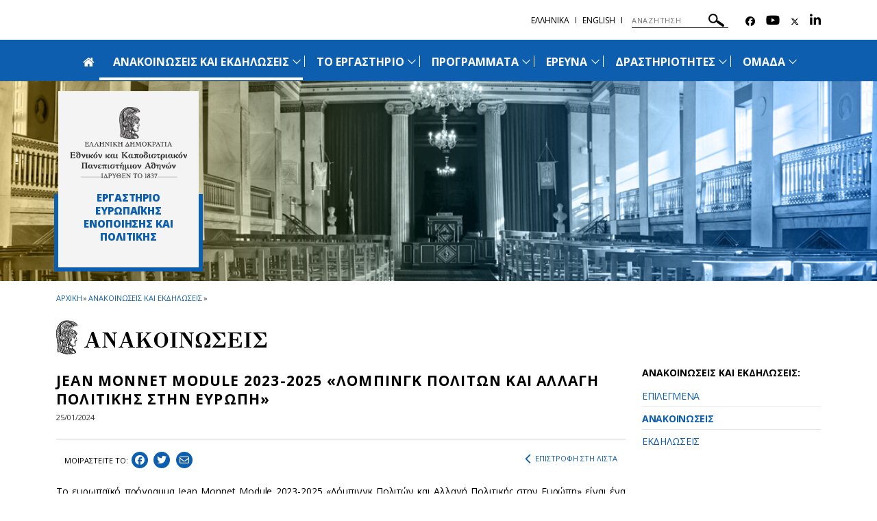

--- FILE ---
content_type: text/html; charset=utf-8
request_url: https://eeep.pspa.uoa.gr/anakoinoseis_kai_ekdiloseis/proboli_anakoinosis/jean_monnet_module_2023_2025_lompingk_politon_kai_allagi_politikis_stin_eyropi/
body_size: 9311
content:
<!DOCTYPE html>
<html dir="ltr" lang="el-GR">
<head>

<meta charset="utf-8">
<!-- 
	build by sitepackagebuilder.com

	This website is powered by TYPO3 - inspiring people to share!
	TYPO3 is a free open source Content Management Framework initially created by Kasper Skaarhoj and licensed under GNU/GPL.
	TYPO3 is copyright 1998-2026 of Kasper Skaarhoj. Extensions are copyright of their respective owners.
	Information and contribution at https://typo3.org/
-->


<link rel="icon" href="/typo3conf/ext/uoa_website/Resources/Public/Images/favicon.png" type="image/png">

<meta http-equiv="x-ua-compatible" content="IE=edge" />
<meta name="generator" content="TYPO3 CMS" />
<meta name="viewport" content="width=device-width, initial-scale=1" />
<meta name="robots" content="index,follow" />
<meta property="og:title" content="Jean Monnet Module 2023-2025 «Λόμπινγκ Πολιτών και Αλλαγή Πολιτικής στην Ευρώπη»" />
<meta property="og:title" content="Προβολή Ανακοίνωσης" />
<meta property="og:type" content="article" />
<meta property="og:url" content="https://eeep.pspa.uoa.gr/anakoinoseis_kai_ekdiloseis/proboli_anakoinosis/jean_monnet_module_2023_2025_lompingk_politon_kai_allagi_politikis_stin_eyropi/" />
<meta name="google" content="{$page.meta.google}" />
<meta name="apple-mobile-web-app-capable" content="no" />
<meta property="og:site_name" content="SiteBGR of the National and Kapodistrian University of Athens" />

<link rel="stylesheet" href="https://code.jquery.com/ui/1.12.1/themes/base/jquery-ui.css" media="all">

<link rel="stylesheet" href="/typo3temp/assets/css/7015c8c4ac5ff815b57530b221005fc6.css?1752161770" media="all">
<link rel="stylesheet" href="https://fonts.googleapis.com/css?family=GFS+Didot&amp;subset=greek" media="all">
<link rel="stylesheet" href="https://fonts.googleapis.com/css?family=Roboto:300,400,500,700,900&amp;subset=greek,greek-ext" media="all">
<link rel="stylesheet" href="https://fonts.googleapis.com/css?family=Open+Sans:400,600,700,800&amp;subset=greek" media="all">
<link rel="stylesheet" href="/typo3conf/ext/uoa_website/Resources/Public/Css/inc/jquery.fancybox.min.css?1732762558" media="all">
<link rel="stylesheet" href="/typo3conf/ext/uoa_website/Resources/Public/Css/bootstrap_5.min.css?1740386972" media="all">
<link rel="stylesheet" href="/typo3conf/ext/uoa_website/Resources/Public/Css/fonts.css?1732762556" media="all">
<link rel="stylesheet" href="/typo3conf/ext/uoa_website/Resources/Public/Css/all.min.css?1740402498" media="all">
<link rel="stylesheet" href="/typo3conf/ext/uoa_website/Resources/Public/Css/font-awesome.min.css?1732762556" media="all">
<link rel="stylesheet" href="/typo3conf/ext/uoa_website/Resources/Public/FontAwesome/css/v4-shims.min.css?1740403850" media="all">
<link rel="stylesheet" href="/typo3conf/ext/uoa_website/Resources/Public/Css/animate.css?1732762556" media="all">
<link rel="stylesheet" href="/typo3conf/ext/uoa_website/Resources/Public/Css/jssocials.css?1732762556" media="all">
<link rel="stylesheet" href="/typo3conf/ext/uoa_website/Resources/Public/Css/style2.css?1741338030" media="all">
<link rel="stylesheet" href="/typo3conf/ext/uoa_website/Resources/Public/Css/Green/green.css?1758115759" media="all">
<link rel="stylesheet" href="/typo3conf/ext/uoa_website/Resources/Public/Css/Green/style2.css?1740386972" media="all">
<link rel="stylesheet" href="/typo3conf/ext/uoa_website/Resources/Public/Css/Azure/azure-siteB.css?1740386972" media="all">
<link rel="stylesheet" href="/typo3conf/ext/ke_search/Resources/Public/Css/ke_search_pi1.css?1731748663" media="all">
<link href="/typo3conf/ext/news/Resources/Public/Css/news-basic.css?1731748520" rel="stylesheet" >






<title>Προβολή Ανακοίνωσης | SiteBGR of the National and Kapodistrian University of Athens</title>

        <meta property="og:title" content="JEAN MONNET MODULE 2023-2025 «ΛΟΜΠΙΝΓΚ ΠΟΛΙΤΩΝ ΚΑΙ ΑΛΛΑΓΗ ΠΟΛΙΤΙΚΗΣ ΣΤΗΝ ΕΥΡΩΠΗ»"/>
        <meta name="twitter:description" content=""/>
        <meta name="description" content=""/>
        <meta property="og:description" content=""/>
        <meta name="news_title" content='JEAN MONNET MODULE 2023-2025 «ΛΟΜΠΙΝΓΚ ΠΟΛΙΤΩΝ ΚΑΙ ΑΛΛΑΓΗ ΠΟΛΙΤΙΚΗΣ ΣΤΗΝ ΕΥΡΩΠΗ»'/>
        
        

    
</head>
<body id="p18295">
<a class="visually-hidden-focusable page-skip-link" href="/anakoinoseis_kai_ekdiloseis/proboli_anakoinosis/jean_monnet_module_2023_2025_lompingk_politon_kai_allagi_politikis_stin_eyropi#mainnavigation">
    <span>
        Skip to main navigation
    </span>
</a>
<a class="visually-hidden-focusable page-skip-link" href="/anakoinoseis_kai_ekdiloseis/proboli_anakoinosis/jean_monnet_module_2023_2025_lompingk_politon_kai_allagi_politikis_stin_eyropi#page-content">
    <span>
        Skip to main content
    </span>
</a>
<a class="visually-hidden-focusable page-skip-link" href="/anakoinoseis_kai_ekdiloseis/proboli_anakoinosis/jean_monnet_module_2023_2025_lompingk_politon_kai_allagi_politikis_stin_eyropi#page-footer">
    <span>
        Skip to page footer 
    </span>
</a>

<header>
    <div class="top-cont default">
    <div class="header__top">
    <div class="row">
        <div class="col-sm-5">
            <div class="header__top--left">
                
            </div>
        </div>
        <div class="col-sm-7">
            <div class="header__top--right">
                <ul class="lang_list"><li><a href="/">Ελληνικά</a></li><li><a href="https://eeep-en.pspa.uoa.gr/">English</a></li></ul>
                
  <form method="get" class="header__search searchform" name="form_kesearch_pi1"  action="/anazitisi">
    <div class="kesearch_searchbox">
      
        <input type="hidden" name="id" value="18246" />
      
      
      
      

      <!--<div class="kesearchbox">
        <input type="text" id="ke_search_sword" name="tx_kesearch_pi1[sword]" value="" placeholder="Η φράση αναζήτησής σας" />
        <div class="clearer">&nbsp;</div>
      </div>-->

      <input alt="ΑΝΑΖΗΤΗΣΗ"
             aria-label="ΑΝΑΖΗΤΗΣΗ"
             type="search"
             placeholder="ΑΝΑΖΗΤΗΣΗ"
             title="ΑΝΑΖΗΤΗΣΗ"
             name="tx_kesearch_pi1[sword]"
             value="">
        <button title="ΑΝΑΖΗΤΗΣΗ">
        <svg alt="ΑΝΑΖΗΤΗΣΗ"
            xmlns="http://www.w3.org/2000/svg"
            xmlns:xlink="http://www.w3.org/1999/xlink"
            width="23px" height="19px">
          <path   fill="rgb(255, 255, 255)"
              d="M22.670,18.178 C22.088,19.041 20.931,19.257 20.090,18.659 L12.467,13.255 C11.928,12.873 11.648,12.252 11.669,11.626 C10.687,12.705 9.398,13.430 7.953,13.699 C6.178,14.031 4.386,13.634 2.907,12.585 C1.427,11.537 0.434,9.960 0.111,8.142 C-0.213,6.324 0.173,4.488 1.198,2.971 C3.314,-0.161 7.523,-0.946 10.582,1.220 C13.358,3.190 14.245,6.927 12.802,9.942 C13.366,9.699 14.035,9.747 14.577,10.131 L22.201,15.535 C23.043,16.133 23.254,17.316 22.670,18.178 ZM11.370,6.041 C11.145,4.774 10.453,3.674 9.421,2.943 C7.289,1.430 4.353,1.977 2.876,4.161 C1.400,6.348 1.935,9.355 4.067,10.865 C6.199,12.377 9.135,11.830 10.611,9.646 C11.326,8.589 11.595,7.308 11.370,6.041 Z"/>
        </svg>
      </button>

<!--      <input id="kesearchpagenumber" type="hidden" name="tx_kesearch_pi1[page]" value="1" />
      <input id="resetFilters" type="hidden" name="tx_kesearch_pi1[resetFilters]" value="0" />
      <input id="sortByField" type="hidden" name="tx_kesearch_pi1[sortByField]" value="" />
      <input id="sortByDir" type="hidden" name="tx_kesearch_pi1[sortByDir]" value="" />
      
-->
    </div>
  </form>


                <ul class="header__socials">
                    <li> <a href="http://www.facebook.com/uoa.official" title="Facebook" aria-label="Facebook-link"><span class="fa-brands fa-facebook" aria-hidden="true"><span class="hidden">Facebook-link&nbsp;</span></span></a> </li>
                    <li> <a href="http://youtube.com" title="Youtube" aria-label="Youtube-link"><span class="fa fa-youtube" aria-hidden="true"><span class="hidden">Youtube-link&nbsp;</span></span></a> </li>
                    <li> <a href="http://www.twitter.com" title="Twitter" aria-label="Twitter-link"><span class="fa-brands fa-x-twitter" aria-hidden="true"><span class="hidden">Twitter-link&nbsp;</span></span></a> </li>
                    <li> <a href="https://www.linkedin.com/school/15094179/" title="Linkedin" aria-label="Linkedin-link"><span class="fa fa-linkedin" aria-hidden="true"><span class="hidden">Linkedin-link&nbsp;</span></a> </li>
                    
                    
                    
                    
                </ul>
            </div>
        </div>
    </div>
</div>

    

<div class="header__bottom">
    <div class="row">
        <div class="col-md-12 clearfix">
            <div class="header__bottom--inner">
                <div class="hamburger_icon">
						<span class="icon">
							<span></span>
							<span></span>
							<span></span>
							<span></span>
						</span>
                    <span class="icon--title">Menu</span>
                </div>
                <div class="header--menu"
                     aria-label="Main navigation"
                     id="mainnavigation"
                     class="collapse navbar-collapse"
                     tabindex="-1">
                    <ul>
                        
                                <li>
                            
                        <a id="logo" href="/">
                            <span class="fa fa-home" aria-hidden="true"></span>
                            <span class="hidden">Αρχική</span>
                        </a>
                        </li>
                        
                            <li class="menu-item-has-children current-menu-item">
                                <a href="/anakoinoseis_kai_ekdiloseis"  title="Ανακοινώσεις και εκδηλώσεις">
                                ΑΝΑΚΟΙΝΩΣΕΙΣ ΚΑΙ ΕΚΔΗΛΩΣΕΙΣ
                                </a>
                                
                                    <span class="sub_menu_icon"
                                          aria-label="Προβολή υπομενού για: Ανακοινώσεις και εκδηλώσεις"
                                          tabindex="0">
                                        <svg
                                            xmlns="http://www.w3.org/2000/svg"
                                            xmlns:xlink="http://www.w3.org/1999/xlink"
                                            width="12px" height="7px">
                                        <path fill-rule="evenodd" fill="rgb(255, 255, 255)"
                                              d="M12.010,0.729 L6.726,6.116 L6.876,6.270 L6.150,7.010 L6.000,6.856 L5.849,7.010 L5.123,6.270 L5.274,6.116 L-0.010,0.729 L0.716,-0.011 L6.000,5.376 L11.284,-0.011 L12.010,0.729 Z"/>
                                        </svg>
                                    </span>
                                    <ul role="menu" class="sub-menu submenu is-dropdown-submenu">
                                        
                                            <li role="menuitem" class=""
                                                tabindex="-1" aria-label="Επιλεγμένα">
                                                <a  role="menuitem" href="/anakoinoseis_kai_ekdiloseis/epilegmena" 
                                                title="Επιλεγμένα">
                                                ΕΠΙΛΕΓΜΕΝΑ
                                                </a>
                                            </li>
                                        
                                            <li role="menuitem" class=""
                                                tabindex="-1" aria-label="Ανακοινώσεις">
                                                <a  role="menuitem" href="/anakoinoseis_kai_ekdiloseis/anakoinoseis" 
                                                title="Ανακοινώσεις">
                                                ΑΝΑΚΟΙΝΩΣΕΙΣ
                                                </a>
                                            </li>
                                        
                                            <li role="menuitem" class=""
                                                tabindex="-1" aria-label="Εκδηλώσεις">
                                                <a  role="menuitem" href="/anakoinoseis_kai_ekdiloseis/ekdiloseis" 
                                                title="Εκδηλώσεις">
                                                ΕΚΔΗΛΩΣΕΙΣ
                                                </a>
                                            </li>
                                        
                                    </ul>
                                
                            </li>
                        
                            <li class="menu-item-has-children ">
                                <a href="/to_ergastirio"  title="Το Εργαστήριο">
                                ΤΟ ΕΡΓΑΣΤΗΡΙΟ
                                </a>
                                
                                    <span class="sub_menu_icon"
                                          aria-label="Προβολή υπομενού για: Το Εργαστήριο"
                                          tabindex="0">
                                        <svg
                                            xmlns="http://www.w3.org/2000/svg"
                                            xmlns:xlink="http://www.w3.org/1999/xlink"
                                            width="12px" height="7px">
                                        <path fill-rule="evenodd" fill="rgb(255, 255, 255)"
                                              d="M12.010,0.729 L6.726,6.116 L6.876,6.270 L6.150,7.010 L6.000,6.856 L5.849,7.010 L5.123,6.270 L5.274,6.116 L-0.010,0.729 L0.716,-0.011 L6.000,5.376 L11.284,-0.011 L12.010,0.729 Z"/>
                                        </svg>
                                    </span>
                                    <ul role="menu" class="sub-menu submenu is-dropdown-submenu">
                                        
                                            <li role="menuitem" class=""
                                                tabindex="-1" aria-label="Επικοινωνία">
                                                <a  role="menuitem" href="/to_ergastirio/epikoinonia" 
                                                title="Επικοινωνία">
                                                ΕΠΙΚΟΙΝΩΝΙΑ
                                                </a>
                                            </li>
                                        
                                            <li role="menuitem" class=""
                                                tabindex="-1" aria-label="Ενημερωτικό δελτίο">
                                                <a  role="menuitem" href="/to_ergastirio/enimerotiko_deltio" 
                                                title="Ενημερωτικό δελτίο">
                                                ΕΝΗΜΕΡΩΤΙΚΟ ΔΕΛΤΙΟ
                                                </a>
                                            </li>
                                        
                                    </ul>
                                
                            </li>
                        
                            <li class="menu-item-has-children ">
                                <a href="/programmata"  title="Προγράμματα">
                                ΠΡΟΓΡΑΜΜΑΤΑ
                                </a>
                                
                                    <span class="sub_menu_icon"
                                          aria-label="Προβολή υπομενού για: Προγράμματα"
                                          tabindex="0">
                                        <svg
                                            xmlns="http://www.w3.org/2000/svg"
                                            xmlns:xlink="http://www.w3.org/1999/xlink"
                                            width="12px" height="7px">
                                        <path fill-rule="evenodd" fill="rgb(255, 255, 255)"
                                              d="M12.010,0.729 L6.726,6.116 L6.876,6.270 L6.150,7.010 L6.000,6.856 L5.849,7.010 L5.123,6.270 L5.274,6.116 L-0.010,0.729 L0.716,-0.011 L6.000,5.376 L11.284,-0.011 L12.010,0.729 Z"/>
                                        </svg>
                                    </span>
                                    <ul role="menu" class="sub-menu submenu is-dropdown-submenu">
                                        
                                            <li role="menuitem" class=""
                                                tabindex="-1" aria-label="Αρχείο προγραμμάτων">
                                                <a  role="menuitem" href="/programmata/archeio_programmaton" 
                                                title="Αρχείο προγραμμάτων">
                                                ΑΡΧΕΙΟ ΠΡΟΓΡΑΜΜΑΤΩΝ
                                                </a>
                                            </li>
                                        
                                    </ul>
                                
                            </li>
                        
                            <li class="menu-item-has-children ">
                                <a href="/ereyna"  title="Έρευνα">
                                ΕΡΕΥΝΑ
                                </a>
                                
                                    <span class="sub_menu_icon"
                                          aria-label="Προβολή υπομενού για: Έρευνα"
                                          tabindex="0">
                                        <svg
                                            xmlns="http://www.w3.org/2000/svg"
                                            xmlns:xlink="http://www.w3.org/1999/xlink"
                                            width="12px" height="7px">
                                        <path fill-rule="evenodd" fill="rgb(255, 255, 255)"
                                              d="M12.010,0.729 L6.726,6.116 L6.876,6.270 L6.150,7.010 L6.000,6.856 L5.849,7.010 L5.123,6.270 L5.274,6.116 L-0.010,0.729 L0.716,-0.011 L6.000,5.376 L11.284,-0.011 L12.010,0.729 Z"/>
                                        </svg>
                                    </span>
                                    <ul role="menu" class="sub-menu submenu is-dropdown-submenu">
                                        
                                            <li role="menuitem" class=""
                                                tabindex="-1" aria-label="Ερευνητικά προγράμματα">
                                                <a  role="menuitem" href="/ereyna/ereynitika_programmata" 
                                                title="Ερευνητικά προγράμματα">
                                                ΕΡΕΥΝΗΤΙΚΑ ΠΡΟΓΡΑΜΜΑΤΑ
                                                </a>
                                            </li>
                                        
                                            <li role="menuitem" class=""
                                                tabindex="-1" aria-label="Δημοσιεύσεις">
                                                <a  role="menuitem" href="/ereyna/dimosieyseis" 
                                                title="Δημοσιεύσεις">
                                                ΔΗΜΟΣΙΕΥΣΕΙΣ
                                                </a>
                                            </li>
                                        
                                    </ul>
                                
                            </li>
                        
                            <li class="menu-item-has-children ">
                                <a href="/drastiriotites"  title="Δραστηριότητες">
                                ΔΡΑΣΤΗΡΙΟΤΗΤΕΣ
                                </a>
                                
                                    <span class="sub_menu_icon"
                                          aria-label="Προβολή υπομενού για: Δραστηριότητες"
                                          tabindex="0">
                                        <svg
                                            xmlns="http://www.w3.org/2000/svg"
                                            xmlns:xlink="http://www.w3.org/1999/xlink"
                                            width="12px" height="7px">
                                        <path fill-rule="evenodd" fill="rgb(255, 255, 255)"
                                              d="M12.010,0.729 L6.726,6.116 L6.876,6.270 L6.150,7.010 L6.000,6.856 L5.849,7.010 L5.123,6.270 L5.274,6.116 L-0.010,0.729 L0.716,-0.011 L6.000,5.376 L11.284,-0.011 L12.010,0.729 Z"/>
                                        </svg>
                                    </span>
                                    <ul role="menu" class="sub-menu submenu is-dropdown-submenu">
                                        
                                            <li role="menuitem" class=""
                                                tabindex="-1" aria-label="Συνέδρια &amp; Εκδηλώσεις">
                                                <a  role="menuitem" href="/drastiriotites/synedria_ekdiloseis" 
                                                title="Συνέδρια &amp; Εκδηλώσεις">
                                                ΣΥΝΕΔΡΙΑ &amp; ΕΚΔΗΛΩΣΕΙΣ
                                                </a>
                                            </li>
                                        
                                            <li role="menuitem" class=""
                                                tabindex="-1" aria-label="Ασκήσεις προσομοίωσης διεθνών &amp; ευρωπαϊκών οργάνων">
                                                <a  role="menuitem" href="/drastiriotites/askiseis_prosomoiosis_diethnon_eyropaikon_organon" 
                                                title="Ασκήσεις προσομοίωσης διεθνών &amp; ευρωπαϊκών οργάνων">
                                                ΑΣΚΗΣΕΙΣ ΠΡΟΣΟΜΟΙΩΣΗΣ ΔΙΕΘΝΩΝ &amp; ΕΥΡΩΠΑΪΚΩΝ ΟΡΓΑΝΩΝ
                                                </a>
                                            </li>
                                        
                                            <li role="menuitem" class=""
                                                tabindex="-1" aria-label="Athens Summer School">
                                                <a  role="menuitem" href="/drastiriotites/athens_summer_school" 
                                                title="Athens Summer School">
                                                ATHENS SUMMER SCHOOL
                                                </a>
                                            </li>
                                        
                                    </ul>
                                
                            </li>
                        
                            <li class="menu-item-has-children ">
                                <a href="/omada"  title="Ομάδα">
                                ΟΜΑΔΑ
                                </a>
                                
                                    <span class="sub_menu_icon"
                                          aria-label="Προβολή υπομενού για: Ομάδα"
                                          tabindex="0">
                                        <svg
                                            xmlns="http://www.w3.org/2000/svg"
                                            xmlns:xlink="http://www.w3.org/1999/xlink"
                                            width="12px" height="7px">
                                        <path fill-rule="evenodd" fill="rgb(255, 255, 255)"
                                              d="M12.010,0.729 L6.726,6.116 L6.876,6.270 L6.150,7.010 L6.000,6.856 L5.849,7.010 L5.123,6.270 L5.274,6.116 L-0.010,0.729 L0.716,-0.011 L6.000,5.376 L11.284,-0.011 L12.010,0.729 Z"/>
                                        </svg>
                                    </span>
                                    <ul role="menu" class="sub-menu submenu is-dropdown-submenu">
                                        
                                            <li role="menuitem" class=""
                                                tabindex="-1" aria-label="Βιογραφικά ερευνητικής ομάδας">
                                                <a  role="menuitem" href="/omada/biografika_ereynitikis_omadas" 
                                                title="Βιογραφικά ερευνητικής ομάδας">
                                                ΒΙΟΓΡΑΦΙΚΑ ΕΡΕΥΝΗΤΙΚΗΣ ΟΜΑΔΑΣ
                                                </a>
                                            </li>
                                        
                                            <li role="menuitem" class=""
                                                tabindex="-1" aria-label="Επιστημονικό συμβούλιο">
                                                <a  role="menuitem" href="/omada/epistimoniko_symboylio" 
                                                title="Επιστημονικό συμβούλιο">
                                                ΕΠΙΣΤΗΜΟΝΙΚΟ ΣΥΜΒΟΥΛΙΟ
                                                </a>
                                            </li>
                                        
                                            <li role="menuitem" class=""
                                                tabindex="-1" aria-label="Συνεργάτες">
                                                <a  role="menuitem" href="/omada/synergates" 
                                                title="Συνεργάτες">
                                                ΣΥΝΕΡΓΑΤΕΣ
                                                </a>
                                            </li>
                                        
                                            <li role="menuitem" class=""
                                                tabindex="-1" aria-label="Εκπαιδευόμενοι">
                                                <a  role="menuitem" href="/omada/ekpaideyomenoi" 
                                                title="Εκπαιδευόμενοι">
                                                ΕΚΠΑΙΔΕΥΟΜΕΝΟΙ
                                                </a>
                                            </li>
                                        
                                    </ul>
                                
                            </li>
                        
                    </ul>
                    <div class="header--menu_info">
                        <ul class="simple_list">
                            <li><a href="https://eeep-en.pspa.uoa.gr/">English</a></li><li><a href="/to_ergastirio/epikoinonia">Επικοινωνία</a></li><li><a href="/anazitisi">Αναζήτηση</a></li>
                        </ul>
                        <ul class="menu_social">
                            <li> <a href="http://www.facebook.com/uoa.official" title="Facebook" aria-label="Facebook-link"><span class="fa-brands fa-facebook" aria-hidden="true"><span class="hidden">Facebook-link&nbsp;</span></span></a> </li>
                            <li> <a href="http://youtube.com" title="Youtube" aria-label="Youtube-link"><span class="fa fa-youtube" aria-hidden="true"><span class="hidden">Youtube-link&nbsp;</span></span></a> </li>
                            <li> <a href="http://www.twitter.com" title="Twitter" aria-label="Twitter-link"><span class="fa-brands fa-x-twitter" aria-hidden="true"><span class="hidden">Twitter-link&nbsp;</span></span></a> </li>
                            <li> <a href="https://www.linkedin.com/school/15094179/" title="Linkedin" aria-label="Linkedin-link"><span class="fa fa-linkedin" aria-hidden="true"><span class="hidden">Linkedin-link&nbsp;</span></a> </li>
                            
                            
                            
                            
                        </ul>
                    </div>
                </div>
            </div>
        </div>
    </div>
</div>

</div>

</header>

<span id="page-content" tabindex="-1">


    
    
    
        
    

    
    
        
    

    <section class="simple_banner small" style="background-image: url('/fileadmin/uploads/tx_gridelements/eeep.pspa_blog_page_banner.jpg')">
        <div class="row columns">
            <div class="simple_banner__info">
                <a href="https://www.uoa.gr" title="Κεντρική σελίδα" class="banner_logo">
                    <img src="/fileadmin/uploads/tx_gridelements/eeep.pspa_uoa_schools_logo_01.png" alt="Κεντρική σελίδα">
                </a>
                <h1 class="simple_banner__info--title"> Εργαστήριο Ευρωπαϊκής Ενοποίησης και Πολιτικής </h1>
            </div>
        </div>

        
    </section>



    <section class="blog_section">
        <div class="row">
            <div class="col-sm-12">
                
            </div>
            
            <div class="col-lg-9 col-md-8 col-sm-8">
                
<!--<div id="c26053" class="frame frame-default frame-type-news_newsdetail frame-layout-0">--><div class="news news-single"><div class="article" itemscope="itemscope" itemtype="http://schema.org/Article"><ul class="breadcrumbs show-last"><li><a href="/">
            
                    ΑΡΧΙΚΗ
                
        </a></li><li><span>»</span></li><li><a class="link" href="/anakoinoseis_kai_ekdiloseis">
                ΑΝΑΚΟΙΝΩΣΕΙΣ ΚΑΙ ΕΚΔΗΛΩΣΕΙΣ
            </a></li><li><span>»</span></li></ul><div class="single_page" role="main"><h1 class="page_category_title">
                    ΑΝΑΚΟΙΝΩΣΕΙΣ
                </h1><h2 class="single_page--title news_page">
                    JEAN MONNET MODULE 2023-2025 «ΛΟΜΠΙΝΓΚ ΠΟΛΙΤΩΝ ΚΑΙ ΑΛΛΑΓΗ ΠΟΛΙΤΙΚΗΣ ΣΤΗΝ ΕΥΡΩΠΗ»
                </h2><span class="single_page--date news_page"><time datetime="2024-01-25">
								25/01/2024
								<meta itemprop="datePublished"
                                      content="2024-01-25"/></time></span><div class="row  single_page--info news_page" style="border-top: 1px solid #ccc;"><div class="col-lg-9 col-12 order-sm-2 single_page--social"><span>
							ΜΟΙΡΑΣΤEIΤΕ ΤΟ:
						</span><div id="share"></div></div><a class="hidden" id="sysfolder_pid" href="/anakoinoseis_kai_ekdiloseis/anakoinoseis">Jean Monnet Module 2023-2025 «Λόμπινγκ Πολιτών και Αλλαγή Πολιτικής στην Ευρώπη»
                    </a><!-- Link Back --><div class="col-lg-3 order-lg-2 col-12 order-1 text-lg-end single_page--backtolist"><a class="link" href="/anakoinoseis_kai_ekdiloseis"><i class="fa fa-angle-left" aria-hidden="true"></i>
                                ΕΠΙΣΤΡΟΦΗ ΣΤΗ ΛΙΣΤΑ
                            </a></div></div><div class="single_page--content"><p class="text-justify">To ευρωπαϊκό πρόγραμμα Jean Monnet Module 2023-2025 «Λόμπινγκ Πολιτών και Αλλαγή Πολιτικής στην Ευρώπη» είναι ένα εξειδικευμένο πρόγραμμα διδασκαλίας και ανταλλαγής γνώσεων. Το πρόγραμμα στοχεύει να θέσει στη δημόσια συζήτηση κρίσιμα ζητήματα που αφορούν στον ανταγωνισμό και τις στρατηγικές επιρροής των ομάδων συμφερόντων στον ευρωπαϊκό χώρο δημόσιας πολιτικής, το λόμπινγκ πολιτών στη χάραξη της δημόσιας ατζέντας και τις συμμαχίες υπεράσπισης, αλλά και ζητήματα διαφάνειας και λογοδοσίας. Το πρόγραμμα περιλαμβάνει σεμιναριακά μαθήματα, εργαστήρια και ανοιχτά διαβουλευτικά σεμινάρια. Απευθύνεται σε απόφοιτους τριτοβάθμιας εκπαίδευσης, μεταπτυχιακούς/ες φοιτητές/τριες και υποψήφιους διδάκτορες ή/και ερευνητές. Προσφέρεται δωρεάν στους συμμετέχοντες καθώς χρηματοδοτείται από την Ευρωπαϊκή Επιτροπή (Erasmus+), ενώ παρέχει και<br> ECTS.</p><p class="text-justify">Το πρόγραμμα ξεπέρασε τις 144 αιτήσεις συμμετοχής κατά την διάρκεια του πρώτου έτους διεξαγωγής του. Οι δράσεις του 2023 ολοκληρώθηκαν με μεγάλη επιτυχία, με συμμετοχή πανεπιστημιακών, ελλήνων και ξένων, εμπειρογνωμόνων και ακτιβιστών.</p><p class="text-justify">Για περισσότερες πληροφορίες, φωτογραφίες/βίντεο από τις δράσεις του 2023&nbsp;και υλικό στο πλαίσιο της 1ης θεματικής ενότητας με τίτλο "Το ευρωπαϊκό σύστημα διαμεσολάβησης συμφερόντων", επισκεφτείτε την ιστοσελίδα του προγράμματος:&nbsp;<a href="https://lobbyingeu.kopenaccess.gr/" target="_blank" data-saferedirecturl="https://www.google.com/url?q=https://lobbyingeu.kopenaccess.gr/&amp;source=gmail&amp;ust=1706277285235000&amp;usg=AOvVaw1fWExT3joEpknm0ucBrYlv" rel="noreferrer">https://lobbyingeu.kopenaccess.gr/</a>&nbsp;και τη σελίδα μας στο facebook&nbsp;<a href="https://www.facebook.com/lobbying.gr" target="_blank" data-saferedirecturl="https://www.google.com/url?q=https://www.facebook.com/lobbying.gr&amp;source=gmail&amp;ust=1706277285235000&amp;usg=AOvVaw2WEJUi5ZKdEIb7D1uTinQd" rel="noreferrer">https://www.facebook.com/lobbying.gr</a>.<br><br> Όσοι ενδιαφέρονται για τη χαρτογράφηση και ανάλυση του φαινομένου του lobbying μέσα από μια πολυπρισματική προσέγγιση (θεσμική, πολιτική, οικονομική και κοινωνιολογική) στο πλαίσιο του ευρύτερου πεδίου ανάλυσης του ύστερου καπιταλισμού και της δράσης της κοινωνίας των πολιτών, μπορούν να δηλώσουν συμμετοχή στο πρόγραμμα 2024 στην πλατφόρμα εκδήλωσης ενδιαφέροντος για το ακαδημαϊκό έτος 2024 - 2025 που θα ανοίξει στα τέλη Φεβρουαρίου και θα αναρτηθεί στη σελίδα μας&nbsp;<a href="https://www.facebook.com/lobbying.gr" target="_blank" data-saferedirecturl="https://www.google.com/url?q=https://www.facebook.com/lobbying.gr&amp;source=gmail&amp;ust=1706277285235000&amp;usg=AOvVaw2WEJUi5ZKdEIb7D1uTinQd" rel="noreferrer">https://www.facebook.com/lobbying.gr</a>.<br><br> email επικοινωνίας:&nbsp;<a href="mailto:europeancitizenlobbying@gmail.com" target="_blank">europeancitizenlobbying@gmail.com</a></p><!-- related things --><div class="news-related-wrap"></div></div></div></div></div><!--</div>-->


            </div>
            <div class="col-lg-3 col-md-4 col-sm-4 sidebar right_sidebar margin-top ">
            
            <div class="right_side_menu"> <h3 class="right_side_menu--title"> ΑΝΑΚΟΙΝΩΣΕΙΣ ΚΑΙ ΕΚΔΗΛΩΣΕΙΣ: </h3><ul><li><a href="/anakoinoseis_kai_ekdiloseis/epilegmena">ΕΠΙΛΕΓΜΕΝΑ</a></li><li><a href="/anakoinoseis_kai_ekdiloseis/anakoinoseis">ΑΝΑΚΟΙΝΩΣΕΙΣ</a></li><li><a href="/anakoinoseis_kai_ekdiloseis/ekdiloseis">ΕΚΔΗΛΩΣΕΙΣ</a></li></ul></div>
            
        </div>
        </div>
    </section>


</span>

<footer class="footer" id="page-footer" tabindex="-1">
    <div class="footer__logos">
    <div class="row footer__logos--container">
        <div class="col-lg-2 col-md-4 col-sm-4 col-xs-6 text-center">
    
<!--<div id="c26033" class="frame frame-default frame-type-image frame-layout-0">--><div class="ce-image ce-center ce-above"><div class="ce-gallery" data-ce-columns="1" data-ce-images="1"><div class="ce-outer"><div class="ce-inner"><div class="ce-row"><div class="ce-column"><figure class="image"><a href="http://google.com"><img class="image-embed-item img-responsive" alt="Erasmus+" src="/fileadmin/user_upload/footer_logo1.png" width="131" height="50" /></a></figure></div></div></div></div></div></div><!--</div>-->


</div>
<div class="col-lg-2 col-md-4 col-sm-4 col-xs-6 text-center">
    
<!--<div id="c26034" class="frame frame-default frame-type-image frame-layout-0">--><div class="ce-image ce-center ce-above"><div class="ce-gallery" data-ce-columns="1" data-ce-images="1"><div class="ce-outer"><div class="ce-inner"><div class="ce-row"><div class="ce-column"><figure class="image"><a href="https://www.uoa.gr/anazitisi"><img class="image-embed-item img-responsive" src="/fileadmin/user_upload/footer_logo2.png" width="160" height="44" alt="" /></a></figure></div></div></div></div></div></div><!--</div>-->


</div>
<div class="col-lg-2 col-md-4 col-sm-4 col-xs-6 text-center">
    
<!--<div id="c26035" class="frame frame-default frame-type-image frame-layout-0">--><div class="ce-image ce-center ce-above"><div class="ce-gallery" data-ce-columns="1" data-ce-images="1"><div class="ce-outer"><div class="ce-inner"><div class="ce-row"><div class="ce-column"><figure class="image"><img class="image-embed-item img-responsive" src="/fileadmin/user_upload/footer_logo3.png" width="124" height="24" alt="" /></figure></div></div></div></div></div></div><!--</div>-->


</div>
<div class="col-lg-2 col-md-4 col-sm-4 col-xs-6 text-center">
    
<!--<div id="c26038" class="frame frame-default frame-type-image frame-layout-0">--><div class="ce-image ce-center ce-above"><div class="ce-gallery" data-ce-columns="1" data-ce-images="1"><div class="ce-outer"><div class="ce-inner"><div class="ce-row"><div class="ce-column"><figure class="image"><img class="image-embed-item img-responsive" src="/fileadmin/user_upload/footer_logo4.png" width="154" height="70" alt="" /></figure></div></div></div></div></div></div><!--</div>-->


</div>
<div class="col-lg-2 col-md-4 col-sm-4 col-xs-6 text-center">
    
<!--<div id="c26037" class="frame frame-default frame-type-image frame-layout-0">--><div class="ce-image ce-center ce-above"><div class="ce-gallery" data-ce-columns="1" data-ce-images="1"><div class="ce-outer"><div class="ce-inner"><div class="ce-row"><div class="ce-column"><figure class="image"><img class="image-embed-item img-responsive" src="/fileadmin/user_upload/footer_logo5.png" width="131" height="51" alt="" /></figure></div></div></div></div></div></div><!--</div>-->


</div>
<div class="col-lg-2 col-md-4 col-sm-4 col-xs-6 text-center">
    
<!--<div id="c26036" class="frame frame-default frame-type-image frame-layout-0">--><div class="ce-image ce-center ce-above"><div class="ce-gallery" data-ce-columns="1" data-ce-images="1"><div class="ce-outer"><div class="ce-inner"><div class="ce-row"><div class="ce-column"><figure class="image"><img class="image-embed-item img-responsive" src="/fileadmin/user_upload/footer_logo6.png" width="169" height="71" alt="" /></figure></div></div></div></div></div></div><!--</div>-->


</div>

    </div>
</div>
<div class="footer__center">
    <div class="row">
        <div class="col-lg-2 col-md-3 col-sm-3 col-xs-6 col-xxs-12 matchHeight footer__menu_col">
            <h2 class="footer__title">ΣΧΕΤΙΚΑ:<span class="dropdown-toggle"><span class="fa fa-angle-down"></span></span></h2><ul><li><a href="http://www.uoa.gr">Το Πανεπιστήμιο</a></li><li><a href="/dioikitikes_ypiresies">Διοικητικές Υπηρεσίες</a></li><li><a href="/anthropino_dynamiko">Ανθρώπινο Δυναμικό</a></li><li><a href="/koinoniki_drasi">Κοινωνική Δράση</a></li><li><a href="/istoria_kai_prooptikes">Ιστορία και Προοπτικές</a></li><li><a href="/nea_kai_anakoinoseis">Νέα και ανακοινώσεις</a></li></ul>
        </div>
        <div class="col-lg-2 col-md-3 col-sm-3 col-xs-6 col-xxs-12 matchHeight footer__menu_col">
            <h2 class="footer__title">ΕΚΠΑΙΔΕΥΣΗ:<span class="dropdown-toggle"><span class="fa fa-angle-down"></span></span></h2><ul><li><a href="/spoydes">Σπουδές</a></li><li><a href="/scholes_kai_tmimata">Σχολές και Τμήματα</a></li><li><a href="/ereyna_1">Έρευνα</a></li><li><a href="/foitites">Φοιτητές</a></li><li><a href="/apofoitoi">Απόφοιτοι</a></li></ul>
        </div>
        <div class="col-lg-2 col-md-3 col-sm-3 col-xs-6 col-xxs-12 matchHeight footer__menu_col">
            <h2 class="footer__title">ΥΠΗΡΕΣΙΕΣ:<span class="dropdown-toggle"><span class="fa fa-angle-down"></span></span></h2><ul><li><a href="/webmail">Webmail</a></li><li><a href="/e_class">E-class</a></li><li><a href="/delos">Delos</a></li><li><a href="/pergamos">Πέργαμος</a></li></ul>
        </div>
        <div class="col-lg-2 col-md-3 col-sm-3 col-xs-6 col-xxs-12 matchHeight footer__menu_col">
            <h2 class="footer__title">ΣΥΝΔΕΣΜΟΙ:<span class="dropdown-toggle"><span class="fa fa-angle-down"></span></span></h2><ul><li><a href="/prokiryxeis">Προκηρύξεις</a></li><li><a href="/imerologio_ekdiloseon">Ημερολόγιο Εκδηλώσεων</a></li><li><a href="/bibliothiki_kai_kentro_pliroforisis">Βιβλιοθήκη και Κέντρο Πληροφόρησης</a></li><li><a href="/oloi_oi_syndesmoi">Όλοι οι σύνδεσμοι...</a></li></ul>
        </div>
        <div class="col-md-1"></div>
        <div class="col-lg-3 col-md-3 col-sm-12 clearfix footer__forms_column">
            
  <form method="get" class="header__search searchform" name="form_kesearch_pi1"  action="/anazitisi">
    <div class="kesearch_searchbox">
      
        <input type="hidden" name="id" value="18246" />
      
      
      
      

      <!--<div class="kesearchbox">
        <input type="text" id="ke_search_sword" name="tx_kesearch_pi1[sword]" value="" placeholder="Η φράση αναζήτησής σας" />
        <div class="clearer">&nbsp;</div>
      </div>-->

      <input alt="ΑΝΑΖΗΤΗΣΗ"
             aria-label="ΑΝΑΖΗΤΗΣΗ"
             type="search"
             placeholder="ΑΝΑΖΗΤΗΣΗ"
             title="ΑΝΑΖΗΤΗΣΗ"
             name="tx_kesearch_pi1[sword]"
             value="">
        <button title="ΑΝΑΖΗΤΗΣΗ">
        <svg alt="ΑΝΑΖΗΤΗΣΗ"
            xmlns="http://www.w3.org/2000/svg"
            xmlns:xlink="http://www.w3.org/1999/xlink"
            width="23px" height="19px">
          <path   fill="rgb(255, 255, 255)"
              d="M22.670,18.178 C22.088,19.041 20.931,19.257 20.090,18.659 L12.467,13.255 C11.928,12.873 11.648,12.252 11.669,11.626 C10.687,12.705 9.398,13.430 7.953,13.699 C6.178,14.031 4.386,13.634 2.907,12.585 C1.427,11.537 0.434,9.960 0.111,8.142 C-0.213,6.324 0.173,4.488 1.198,2.971 C3.314,-0.161 7.523,-0.946 10.582,1.220 C13.358,3.190 14.245,6.927 12.802,9.942 C13.366,9.699 14.035,9.747 14.577,10.131 L22.201,15.535 C23.043,16.133 23.254,17.316 22.670,18.178 ZM11.370,6.041 C11.145,4.774 10.453,3.674 9.421,2.943 C7.289,1.430 4.353,1.977 2.876,4.161 C1.400,6.348 1.935,9.355 4.067,10.865 C6.199,12.377 9.135,11.830 10.611,9.646 C11.326,8.589 11.595,7.308 11.370,6.041 Z"/>
        </svg>
      </button>

<!--      <input id="kesearchpagenumber" type="hidden" name="tx_kesearch_pi1[page]" value="1" />
      <input id="resetFilters" type="hidden" name="tx_kesearch_pi1[resetFilters]" value="0" />
      <input id="sortByField" type="hidden" name="tx_kesearch_pi1[sortByField]" value="" />
      <input id="sortByDir" type="hidden" name="tx_kesearch_pi1[sortByDir]" value="" />
      
-->
    </div>
  </form>



            <div class="footer__contact_info">
                <h3 class="footer__title">
                    ΕΠΙΚΟΙΝΩΝΙΑ:
                </h3>
                
<!--<div id="c26032" class="frame frame-default frame-type-text frame-layout-0">--><p>Πανεπιστημιόπολη 157 84, Ζωγράφου Αθήνα<br> Τηλ: <a href="tel:2107274418">210 727 4418</a> - Fax: <a href="tel:2107274063">210 727 4063</a> Email: <a href="mailto:school@uoa.gr">school@uoa.gr</a></p><!--</div>-->


                <ul>
                    <li> <a href="http://www.facebook.com/uoa.official" title="Facebook" aria-label="Facebook-link"><span class="fa-brands fa-facebook" aria-hidden="true"><span class="hidden">Facebook-link&nbsp;</span></span></a> </li>
                    <li> <a href="http://youtube.com" title="Youtube" aria-label="Youtube-link"><span class="fa fa-youtube" aria-hidden="true"><span class="hidden">Youtube-link&nbsp;</span></span></a> </li>
                    <li> <a href="http://www.twitter.com" title="Twitter" aria-label="Twitter-link"><span class="fa-brands fa-x-twitter" aria-hidden="true"><span class="hidden">Twitter-link&nbsp;</span></span></a> </li>
                    <li> <a href="https://www.linkedin.com/school/15094179/" title="Linkedin" aria-label="Linkedin-link"><span class="fa fa-linkedin" aria-hidden="true"><span class="hidden">Linkedin-link&nbsp;</span></a> </li>
                    
                    
                    
                    
                </ul>
            </div>
        </div>
    </div>
</div>
<div class="footer__bottom">
    <div class="row">
        <div class="col-md-8 col-sm-7">
            <div class="footer__copyright">
                <div class="footer__logo">
                    <a href="https://www.uoa.gr/" title="Uoa"><img src="/typo3conf/ext/uoa_website/Resources/Public/Images/footer_logo.png" width="64" height="65"   alt="Uoa" ></a>
                </div>
                <div class="footer__copyright--text">
                    <p>
                        Copyright © 2026 <br>
                        Εθνικό και Καποδιστριακό Πανεπιστήμιο Αθηνών
                    </p>
                </div>
            </div>
        </div>
        <div class="col-md-1"></div>
        <div class="col-md-3 col-sm-5">
            
        </div>
    </div>
</div>

</footer>

<script src="/typo3temp/assets/compressed/merged-694bf7b0bf65ec473d6864bc5e8f835b-c04e23091af2452dc71d51170775a772.js?1765462305"></script>



</body>
</html>

--- FILE ---
content_type: text/css
request_url: https://eeep.pspa.uoa.gr/typo3conf/ext/uoa_website/Resources/Public/Css/Azure/azure-siteB.css?1740386972
body_size: 541
content:
.header__bottom,
.simple_banner--caption .btn:hover,
.welcome_note .buttons a,
.hamburger_icon,
table thead tr td:before,
figure a[data-fancybox="post_img"]:before,
.calendar_widget .calendar__day--event label,
.paginnation li.current a,
.single_page--social ul li a,
.single_page--backtolist .link span.circle,
.header--menu li.menu-item-has-children .sub-menu, .jssocials-share-link  {
  background: #0d5eaf;
}

@media (max-width: 991px) {
  .header--menu {
    background: #0d5eaf;
  }
}

.header__socials li a:hover,
.read_more {
  color: #0d5eaf;
}

.header__search button:hover svg path,
.footer form button:hover svg path {
  fill: #0d5eaf;
}

a,
.simple_banner__info--title,
.link,
.calendar__day a,
.footer__contact_info ul li a:hover,
.footer__menu_col a:hover,
.footer__bottom--list li a:hover,
.paginnation li a .fa,
.paginnation li span .fa,
.pdf_document,
.blog_section .article__title a:hover {
  color: #0d5eaf;
}

.simple_banner__info:before,
.simple_banner--caption .btn,
.news__block--caption,
.news__calendar,
.calendar_widget .inner_blk,
.blog_section .selected_article,
.blog_section .article__content {
  border-color: #0d5eaf;

}
.simple_banner--caption .btn{
    background: #0d5eaf;
}
.simple_banner--caption .btn:hover {
    background: #1c1c1c;
    border-color: #1c1c1c;
}
.news_sect__tabs li.active,
.news_sect__tabs li:hover {
  -webkit-box-shadow: inset 0 -3px 0 0 #0d5eaf;
  box-shadow: inset 0 -3px 0 0 #0d5eaf;
}

.news_sect__tabs li.active:before {
  border-color: #0d5eaf transparent transparent transparent;
}

p a:hover {
  color: #000;
}

.page-skip-link:focus{
    background: #0d5eaf
}

